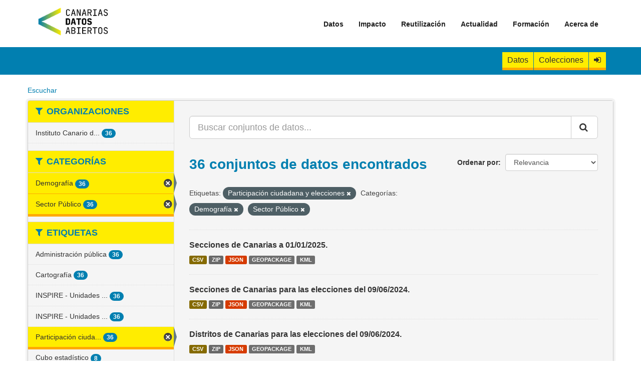

--- FILE ---
content_type: text/html; charset=utf-8
request_url: https://datos.canarias.es/catalogos/general/dataset/?tags=Participaci%C3%B3n+ciudadana+y+elecciones&groups=demografia&groups=sector-publico
body_size: 65362
content:
<!DOCTYPE html>
<!--[if IE 9]> <html lang="es" class="ie9"> <![endif]-->
<!--[if gt IE 8]><!--> <html lang="es"> <!--<![endif]-->
  <head>
    <meta charset="utf-8" />
      <meta name="generator" content="ckan 2.9.11" />
      <meta name="viewport" content="width=device-width, initial-scale=1.0">
    <title>Conjuntos de datos - Portal de datos abiertos del Gobierno de Canarias</title>

    
    
    <link rel="shortcut icon" href="/catalogos/general/favicon.png" />
    
    
        <link rel="alternate" type="text/n3" href="https://datos.canarias.es/catalogos/general/catalog/gobcan.n3"/>
        <link rel="alternate" type="text/turtle" href="https://datos.canarias.es/catalogos/general/catalog/gobcan.ttl"/>
        <link rel="alternate" type="application/rdf+xml" href="https://datos.canarias.es/catalogos/general/catalog/gobcan.xml"/>
        <link rel="alternate" type="application/ld+json" href="https://datos.canarias.es/catalogos/general/catalog/gobcan.jsonld"/>
    

    
   
    
      
      
      
    
    
    

   

    


    
      
      
    

    
    <link href="/catalogos/general/webassets/base/2471d0b8_main.css" rel="stylesheet"/>
<link href="/catalogos/general/webassets/ckanext-geoview/f197a782_geo-resource-styles.css" rel="stylesheet"/>
<link href="/catalogos/general/webassets/ckanext-gobcantheme/60a448e9_gobcantheme_css.css" rel="stylesheet"/>
<link href="/catalogos/general/webassets/ckanext-harvest/c95a0af2_harvest_css.css" rel="stylesheet"/>
    
  </head>

  
  <body data-site-root="https://datos.canarias.es/catalogos/general/" data-locale-root="https://datos.canarias.es/catalogos/general/" >

    
    <div class="sr-only sr-only-focusable"><a href="#content">Ir al contenido</a></div>
  

  
    

  

<header class="navbar navbar-static-top masthead">
  
    
  
  <div class="container">
    <button data-target=".navbar-collapse" data-toggle="collapse" class="navbar-toggle" type="button">
      <span class="fa fa-bars"></span>
    </button>
    
    <hgroup class="header-image pull-left">

      
      
        
          <a class="logo" href="/portal"><img src="/catalogos/general/nuevo-logo-canarias-datos-abiertos.png" alt="Portal de datos abiertos del Gobierno de Canarias" title="Portal de datos abiertos del Gobierno de Canarias" /></a>
        
      

    </hgroup>

    <div class="navbar-collapse collapse">
      
        <nav class="section navigation">
          <ul class="nav nav-pills">
            <ul  class="nav navbar-nav">
              <li class = "">
                <a title="Datos" href="/portal/datos/">Datos</a>
              </li>
              <li  class="nav">
                <a title="Reutilización" href="/portal/impacto/">Impacto</a>
                <ul class=" dropdown-menu">
                  <li  class = ""><a title="API" href="/portal/impacto/aplicaciones/">Aplicaciones</a></li>
                </ul>
                <span class=""></span>
              </li>
              <li  class="nav">
                <a title="Reutilización" href="/portal/reutilizacion/">Reutilización</a>
                <ul class=" dropdown-menu">
                  <li  class = ""><a title="Fuente abierta y metadatos" href="/portal/reutilizacion/fuente-abierta-y-metadatos/">Fuente abierta y metadatos</a></li>
                  <li  class = ""><a title="API" href="/portal/reutilizacion/catalogos/">Catálogos</a></li>
                  <li  class = ""><a title="API" href="/portal/reutilizacion/api/">API</a></li>
                  <li  class = ""><a title="Formatos" href="/portal/reutilizacion/formatos/">Formatos</a></li>
                  <li  class = ""><a title="Retos" href="/portal/reutilizacion/retos/">Retos</a></li>
                </ul>
                <span class=""></span>
              </li>
              <li  class="nav">
                <a title="Reutilización" href="/portal/actualidad/">Actualidad</a>
                <ul class=" dropdown-menu">
                  <li  class = ""><a title="API" href="/portal/actualidad/noticias/">Noticias</a></li>
                </ul>
                <span class=""></span>
              </li>
              <li  class="nav"><a title="Formación" href="/portal/formacion/">Formación</a>
                <ul class=" dropdown-menu">
                  <li  class = ""><a title="¿Qué son los datos abiertos?" href="/portal/formacion/que-son-los-datos-abiertos/">¿Qué son los datos abiertos?</a></li>
                  <li  class = ""><a title="¿Para qué sirven los datos abiertos?" href="/portal/formacion/para-que-sirven-los-datos-abiertos/">¿Para qué sirven los datos abiertos?</a></li>
                  <li  class = ""><a title="Directrices y Normativas" href="/portal/formacion/directrices-y-normativas/">Directrices y Normativas</a></li>
                  <li  class = ""><a title="Iniciativas Similares" href="/portal/formacion/iniciativas-similares/">Iniciativas Similares</a></li>
                  <li  class = ""><a title="Preguntas Frecuentes" href="/portal/formacion/preguntas-frecuentes/">Preguntas Frecuentes</a></li>
                </ul>
                <span class=""></span>
              </li>
                <li  class = "nav"><a title="Acerca de" href="/portal/acerca-de/">Acerca de</a>
              </li>
            </ul>
          </ul>
        </nav>
      
    </div>
  </div>
  <header class="account-masthead">
    <div class="logged-menu">
      <div class="container">
        
          
            <nav class="account not-authed">
              <ul class="unstyled">
                <li>
                  <a class="btn-datasets" href="/catalogos/general/dataset/" title="Conjuntos de datos">
                    Datos
                  </a>
                </li>
                <li>
                    <a class="btn-datasets" href="/catalogos/general/showcase" title="Colecciones">
                    Colecciones
                    </a>
                </li>
                <li>
                  <a href="/catalogos/general/user/login" title="Iniciar Sesión">
                    <i class="fa fa-sign-in" aria-hidden="true"></i>
                  </a>
                </li>
              </ul>
            </nav>
          
        
      </div>
    </div>
  </header>
</header>


  
    <div class="main">
      <div id="content" class="container">
        
        <div id="readspeaker-buttons">
            

    <div id="readspeaker_button1" class="rs_skip rsbtn rs_preserve">
        <a rel="nofollow" 
            class="rsbtn_play" 
            accesskey="L" 
            title="Escucha esta p&aacute;gina utilizando ReadSpeaker webReader" 
            href="https://app-eu.readspeaker.com/cgi-bin/rsent?customerid=7294&amp;lang=es_es&amp;readid=content&amp;url=https://datos.canarias.es/catalogos/general/dataset/">
            <span class="rsbtn_left rsimg rspart"><span class="rsbtn_text"><span>Escuchar</span></span></span>
            <span class="rsbtn_right rsimg rsplay rspart"></span>
        </a>
    </div>

        </div>
        
          
            <div class="flash-messages">
              
                
              
            </div>
          

          


          <div class="row wrapper">
            
            
            

            
              <aside class="secondary col-sm-3">
                
                
<div class="filters">
  <div>
    
         

    
    
	
	    
	    
		<section class="module module-narrow module-shallow">
		    
			<h2 class="module-heading">
			    <i class="fa fa-filter"></i>
			    
			    Organizaciones
			</h2>
		    
		    
			
			    
				<nav aria-label="Organizaciones">
				    <ul class="list-unstyled nav nav-simple nav-facet">
					
					    
					    
					    
					    
					    <li class="nav-item">
						<a href="/catalogos/general/dataset/?tags=Participaci%C3%B3n+ciudadana+y+elecciones&amp;groups=demografia&amp;groups=sector-publico&amp;organization=istac" title="Instituto Canario de Estadística">
						    <span class="item-label">Instituto Canario d...</span>
						    <span class="hidden separator"> - </span>
						    <span class="item-count badge">36</span>
						</a>
					    </li>
					
				    </ul>
				</nav>

				<p class="module-footer">
				    
					
				    
				</p>
			    
			
		    
		</section>
	    
	
    

    
         

    
    
	
	    
	    
		<section class="module module-narrow module-shallow">
		    
			<h2 class="module-heading">
			    <i class="fa fa-filter"></i>
			    
			    Categorías
			</h2>
		    
		    
			
			    
				<nav aria-label="Categorías">
				    <ul class="list-unstyled nav nav-simple nav-facet">
					
					    
					    
					    
					    
					    <li class="nav-item active">
						<a href="/catalogos/general/dataset/?tags=Participaci%C3%B3n+ciudadana+y+elecciones&amp;groups=sector-publico" title="">
						    <span class="item-label">Demografía</span>
						    <span class="hidden separator"> - </span>
						    <span class="item-count badge">36</span>
						</a>
					    </li>
					
					    
					    
					    
					    
					    <li class="nav-item active">
						<a href="/catalogos/general/dataset/?tags=Participaci%C3%B3n+ciudadana+y+elecciones&amp;groups=demografia" title="">
						    <span class="item-label">Sector Público</span>
						    <span class="hidden separator"> - </span>
						    <span class="item-count badge">36</span>
						</a>
					    </li>
					
				    </ul>
				</nav>

				<p class="module-footer">
				    
					
				    
				</p>
			    
			
		    
		</section>
	    
	
    

    
         

    
    
	
	    
	    
		<section class="module module-narrow module-shallow">
		    
			<h2 class="module-heading">
			    <i class="fa fa-filter"></i>
			    
			    Etiquetas
			</h2>
		    
		    
			
			    
				<nav aria-label="Etiquetas">
				    <ul class="list-unstyled nav nav-simple nav-facet">
					
					    
					    
					    
					    
					    <li class="nav-item">
						<a href="/catalogos/general/dataset/?tags=Participaci%C3%B3n+ciudadana+y+elecciones&amp;groups=demografia&amp;groups=sector-publico&amp;tags=Administraci%C3%B3n+p%C3%BAblica" title="">
						    <span class="item-label">Administración pública</span>
						    <span class="hidden separator"> - </span>
						    <span class="item-count badge">36</span>
						</a>
					    </li>
					
					    
					    
					    
					    
					    <li class="nav-item">
						<a href="/catalogos/general/dataset/?tags=Participaci%C3%B3n+ciudadana+y+elecciones&amp;groups=demografia&amp;groups=sector-publico&amp;tags=Cartograf%C3%ADa" title="">
						    <span class="item-label">Cartografía</span>
						    <span class="hidden separator"> - </span>
						    <span class="item-count badge">36</span>
						</a>
					    </li>
					
					    
					    
					    
					    
					    <li class="nav-item">
						<a href="/catalogos/general/dataset/?tags=Participaci%C3%B3n+ciudadana+y+elecciones&amp;groups=demografia&amp;groups=sector-publico&amp;tags=INSPIRE+-+Unidades+administrativas" title="INSPIRE - Unidades administrativas">
						    <span class="item-label">INSPIRE - Unidades ...</span>
						    <span class="hidden separator"> - </span>
						    <span class="item-count badge">36</span>
						</a>
					    </li>
					
					    
					    
					    
					    
					    <li class="nav-item">
						<a href="/catalogos/general/dataset/?tags=Participaci%C3%B3n+ciudadana+y+elecciones&amp;groups=demografia&amp;groups=sector-publico&amp;tags=INSPIRE+-+Unidades+estad%C3%ADsticas" title="INSPIRE - Unidades estadísticas">
						    <span class="item-label">INSPIRE - Unidades ...</span>
						    <span class="hidden separator"> - </span>
						    <span class="item-count badge">36</span>
						</a>
					    </li>
					
					    
					    
					    
					    
					    <li class="nav-item active">
						<a href="/catalogos/general/dataset/?groups=demografia&amp;groups=sector-publico" title="Participación ciudadana y elecciones">
						    <span class="item-label">Participación ciuda...</span>
						    <span class="hidden separator"> - </span>
						    <span class="item-count badge">36</span>
						</a>
					    </li>
					
					    
					    
					    
					    
					    <li class="nav-item">
						<a href="/catalogos/general/dataset/?tags=Participaci%C3%B3n+ciudadana+y+elecciones&amp;groups=demografia&amp;groups=sector-publico&amp;tags=Cubo+estad%C3%ADstico" title="">
						    <span class="item-label">Cubo estadístico</span>
						    <span class="hidden separator"> - </span>
						    <span class="item-count badge">8</span>
						</a>
					    </li>
					
				    </ul>
				</nav>

				<p class="module-footer">
				    
					
				    
				</p>
			    
			
		    
		</section>
	    
	
    

    
         

    
    
	
	    
	    
		<section class="module module-narrow module-shallow">
		    
			<h2 class="module-heading">
			    <i class="fa fa-filter"></i>
			    
			    Formatos
			</h2>
		    
		    
			
			    
				<nav aria-label="Formatos">
				    <ul class="list-unstyled nav nav-simple nav-facet">
					
					    
					    
					    
					    
					    <li class="nav-item">
						<a href="/catalogos/general/dataset/?tags=Participaci%C3%B3n+ciudadana+y+elecciones&amp;groups=demografia&amp;groups=sector-publico&amp;res_format=CSV" title="">
						    <span class="item-label">CSV</span>
						    <span class="hidden separator"> - </span>
						    <span class="item-count badge">36</span>
						</a>
					    </li>
					
					    
					    
					    
					    
					    <li class="nav-item">
						<a href="/catalogos/general/dataset/?tags=Participaci%C3%B3n+ciudadana+y+elecciones&amp;groups=demografia&amp;groups=sector-publico&amp;res_format=GEOPACKAGE" title="">
						    <span class="item-label">GEOPACKAGE</span>
						    <span class="hidden separator"> - </span>
						    <span class="item-count badge">36</span>
						</a>
					    </li>
					
					    
					    
					    
					    
					    <li class="nav-item">
						<a href="/catalogos/general/dataset/?tags=Participaci%C3%B3n+ciudadana+y+elecciones&amp;groups=demografia&amp;groups=sector-publico&amp;res_format=JSON" title="">
						    <span class="item-label">JSON</span>
						    <span class="hidden separator"> - </span>
						    <span class="item-count badge">36</span>
						</a>
					    </li>
					
					    
					    
					    
					    
					    <li class="nav-item">
						<a href="/catalogos/general/dataset/?tags=Participaci%C3%B3n+ciudadana+y+elecciones&amp;groups=demografia&amp;groups=sector-publico&amp;res_format=KML" title="">
						    <span class="item-label">KML</span>
						    <span class="hidden separator"> - </span>
						    <span class="item-count badge">36</span>
						</a>
					    </li>
					
					    
					    
					    
					    
					    <li class="nav-item">
						<a href="/catalogos/general/dataset/?tags=Participaci%C3%B3n+ciudadana+y+elecciones&amp;groups=demografia&amp;groups=sector-publico&amp;res_format=ZIP" title="">
						    <span class="item-label">ZIP</span>
						    <span class="hidden separator"> - </span>
						    <span class="item-count badge">36</span>
						</a>
					    </li>
					
					    
					    
					    
					    
					    <li class="nav-item">
						<a href="/catalogos/general/dataset/?tags=Participaci%C3%B3n+ciudadana+y+elecciones&amp;groups=demografia&amp;groups=sector-publico&amp;res_format=WFS" title="">
						    <span class="item-label">WFS</span>
						    <span class="hidden separator"> - </span>
						    <span class="item-count badge">32</span>
						</a>
					    </li>
					
					    
					    
					    
					    
					    <li class="nav-item">
						<a href="/catalogos/general/dataset/?tags=Participaci%C3%B3n+ciudadana+y+elecciones&amp;groups=demografia&amp;groups=sector-publico&amp;res_format=WMS" title="">
						    <span class="item-label">WMS</span>
						    <span class="hidden separator"> - </span>
						    <span class="item-count badge">4</span>
						</a>
					    </li>
					
				    </ul>
				</nav>

				<p class="module-footer">
				    
					
				    
				</p>
			    
			
		    
		</section>
	    
	
    

    
         

    
    
	
	    
	    
		<section class="module module-narrow module-shallow">
		    
			<h2 class="module-heading">
			    <i class="fa fa-filter"></i>
			    
			    Licencias
			</h2>
		    
		    
			
			    
				<nav aria-label="Licencias">
				    <ul class="list-unstyled nav nav-simple nav-facet">
					
					    
					    
					    
					    
					    <li class="nav-item">
						<a href="/catalogos/general/dataset/?tags=Participaci%C3%B3n+ciudadana+y+elecciones&amp;groups=demografia&amp;groups=sector-publico&amp;license_id=istac-aviso-legal" title="">
						    <span class="item-label">Aviso Legal del ISTAC</span>
						    <span class="hidden separator"> - </span>
						    <span class="item-count badge">36</span>
						</a>
					    </li>
					
				    </ul>
				</nav>

				<p class="module-footer">
				    
					
				    
				</p>
			    
			
		    
		</section>
	    
	
    

    
  </div>
  <a class="close no-text hide-filters"><i class="fa fa-times-circle"></i><span class="text">close</span></a>
</div>

              </aside>
            

            
              <div class="primary col-sm-9 col-xs-12" role="main">
                
                
  <section class="module">
    <div class="module-content">
      
        
      
      
        
        
        







<form id="dataset-search-form" class="search-form" method="get" data-module="select-switch">

  
    <div class="input-group search-input-group">
      <input aria-label="Buscar conjuntos de datos..." id="field-giant-search" type="text" class="form-control input-lg" name="q" value="" autocomplete="off" placeholder="Buscar conjuntos de datos...">
      
      <span class="input-group-btn">
        <button class="btn btn-default btn-lg" type="submit" value="search" aria-label="Enviar">
          <i class="fa fa-search"></i>
        </button>
      </span>
      
    </div>
  

  
    <span>
  
  

  
  
  
  <input type="hidden" name="tags" value="Participación ciudadana y elecciones" />
  
  
  
  
  
  <input type="hidden" name="groups" value="demografia" />
  
  
  
  
  
  <input type="hidden" name="groups" value="sector-publico" />
  
  
  
  </span>
  

  
    
      <div class="form-select form-group control-order-by">
        <label for="field-order-by">Ordenar por</label>
        <select id="field-order-by" name="sort" class="form-control">
          
            
              <option value="score desc, metadata_modified desc" selected="selected">Relevancia</option>
            
          
            
              <option value="title_string asc">Nombre Ascendente</option>
            
          
            
              <option value="title_string desc">Nombre Descendente</option>
            
          
            
              <option value="metadata_modified desc">Última modificación</option>
            
          
            
              <option value="views_recent desc">Popular</option>
            
          
        </select>
        
        <button class="btn btn-default js-hide" type="submit">Ir</button>
        
      </div>
    
  

  
    
      <h1>

  
  
  
  

36 conjuntos de datos encontrados</h1>
    
  

  
    
      <p class="filter-list">
        
          
          <span class="facet">Etiquetas:</span>
          
            <span class="filtered pill">Participación ciudadana y elecciones
              <a href="/catalogos/general/dataset/?groups=demografia&amp;groups=sector-publico" class="remove" title="Quitar"><i class="fa fa-times"></i></a>
            </span>
          
        
          
          <span class="facet">Categorías:</span>
          
            <span class="filtered pill">Demografía
              <a href="/catalogos/general/dataset/?tags=Participaci%C3%B3n+ciudadana+y+elecciones&amp;groups=sector-publico" class="remove" title="Quitar"><i class="fa fa-times"></i></a>
            </span>
          
            <span class="filtered pill">Sector Público
              <a href="/catalogos/general/dataset/?tags=Participaci%C3%B3n+ciudadana+y+elecciones&amp;groups=demografia" class="remove" title="Quitar"><i class="fa fa-times"></i></a>
            </span>
          
        
      </p>
      <a class="show-filters btn btn-default">Filtrar Resultados</a>
    
  

</form>




      
      
        

  
    <ul class="dataset-list list-unstyled">
    	
	      
	        






  <li class="dataset-item">
    
      <div class="dataset-content">
        
          <h3 class="dataset-heading">
            
              
            
            
              <a href="/catalogos/general/dataset/secciones-de-canarias-a-01-01-2025">Secciones de Canarias a 01/01/2025.</a>
            
            
              
              
            
          </h3>
        
        
          
        
      </div>
      
        
          
            <ul class="dataset-resources unstyled">
              
                
                <li>
                  <a href="/catalogos/general/dataset/secciones-de-canarias-a-01-01-2025" class="label" data-format="csv">CSV</a>
                </li>
                
                <li>
                  <a href="/catalogos/general/dataset/secciones-de-canarias-a-01-01-2025" class="label" data-format="zip">ZIP</a>
                </li>
                
                <li>
                  <a href="/catalogos/general/dataset/secciones-de-canarias-a-01-01-2025" class="label" data-format="json">JSON</a>
                </li>
                
                <li>
                  <a href="/catalogos/general/dataset/secciones-de-canarias-a-01-01-2025" class="label" data-format="geopackage">GEOPACKAGE</a>
                </li>
                
                <li>
                  <a href="/catalogos/general/dataset/secciones-de-canarias-a-01-01-2025" class="label" data-format="kml">KML</a>
                </li>
                
              
            </ul>
          
        
      
    
  </li>


	      
	        






  <li class="dataset-item">
    
      <div class="dataset-content">
        
          <h3 class="dataset-heading">
            
              
            
            
              <a href="/catalogos/general/dataset/secciones-de-canarias-para-las-elecciones-del-09-06-2024">Secciones de Canarias para las elecciones del 09/06/2024.</a>
            
            
              
              
            
          </h3>
        
        
          
        
      </div>
      
        
          
            <ul class="dataset-resources unstyled">
              
                
                <li>
                  <a href="/catalogos/general/dataset/secciones-de-canarias-para-las-elecciones-del-09-06-2024" class="label" data-format="csv">CSV</a>
                </li>
                
                <li>
                  <a href="/catalogos/general/dataset/secciones-de-canarias-para-las-elecciones-del-09-06-2024" class="label" data-format="zip">ZIP</a>
                </li>
                
                <li>
                  <a href="/catalogos/general/dataset/secciones-de-canarias-para-las-elecciones-del-09-06-2024" class="label" data-format="json">JSON</a>
                </li>
                
                <li>
                  <a href="/catalogos/general/dataset/secciones-de-canarias-para-las-elecciones-del-09-06-2024" class="label" data-format="geopackage">GEOPACKAGE</a>
                </li>
                
                <li>
                  <a href="/catalogos/general/dataset/secciones-de-canarias-para-las-elecciones-del-09-06-2024" class="label" data-format="kml">KML</a>
                </li>
                
              
            </ul>
          
        
      
    
  </li>


	      
	        






  <li class="dataset-item">
    
      <div class="dataset-content">
        
          <h3 class="dataset-heading">
            
              
            
            
              <a href="/catalogos/general/dataset/distritos-de-canarias-para-las-elecciones-del-09-06-2024">Distritos de Canarias para las elecciones del 09/06/2024.</a>
            
            
              
              
            
          </h3>
        
        
          
        
      </div>
      
        
          
            <ul class="dataset-resources unstyled">
              
                
                <li>
                  <a href="/catalogos/general/dataset/distritos-de-canarias-para-las-elecciones-del-09-06-2024" class="label" data-format="csv">CSV</a>
                </li>
                
                <li>
                  <a href="/catalogos/general/dataset/distritos-de-canarias-para-las-elecciones-del-09-06-2024" class="label" data-format="zip">ZIP</a>
                </li>
                
                <li>
                  <a href="/catalogos/general/dataset/distritos-de-canarias-para-las-elecciones-del-09-06-2024" class="label" data-format="json">JSON</a>
                </li>
                
                <li>
                  <a href="/catalogos/general/dataset/distritos-de-canarias-para-las-elecciones-del-09-06-2024" class="label" data-format="geopackage">GEOPACKAGE</a>
                </li>
                
                <li>
                  <a href="/catalogos/general/dataset/distritos-de-canarias-para-las-elecciones-del-09-06-2024" class="label" data-format="kml">KML</a>
                </li>
                
              
            </ul>
          
        
      
    
  </li>


	      
	        






  <li class="dataset-item">
    
      <div class="dataset-content">
        
          <h3 class="dataset-heading">
            
              
            
            
              <a href="/catalogos/general/dataset/secciones-de-canarias-a-01-01-2024">Secciones de Canarias a 01/01/2024.</a>
            
            
              
              
            
          </h3>
        
        
          
        
      </div>
      
        
          
            <ul class="dataset-resources unstyled">
              
                
                <li>
                  <a href="/catalogos/general/dataset/secciones-de-canarias-a-01-01-2024" class="label" data-format="csv">CSV</a>
                </li>
                
                <li>
                  <a href="/catalogos/general/dataset/secciones-de-canarias-a-01-01-2024" class="label" data-format="zip">ZIP</a>
                </li>
                
                <li>
                  <a href="/catalogos/general/dataset/secciones-de-canarias-a-01-01-2024" class="label" data-format="json">JSON</a>
                </li>
                
                <li>
                  <a href="/catalogos/general/dataset/secciones-de-canarias-a-01-01-2024" class="label" data-format="geopackage">GEOPACKAGE</a>
                </li>
                
                <li>
                  <a href="/catalogos/general/dataset/secciones-de-canarias-a-01-01-2024" class="label" data-format="kml">KML</a>
                </li>
                
              
            </ul>
          
        
      
    
  </li>


	      
	        






  <li class="dataset-item">
    
      <div class="dataset-content">
        
          <h3 class="dataset-heading">
            
              
            
            
              <a href="/catalogos/general/dataset/distritos-y-secciones-de-canarias-para-las-elecciones-del-14-03-20041">Secciones de Canarias para las elecciones del 14/03/2004.</a>
            
            
              
              
            
          </h3>
        
        
          
        
      </div>
      
        
          
            <ul class="dataset-resources unstyled">
              
                
                <li>
                  <a href="/catalogos/general/dataset/distritos-y-secciones-de-canarias-para-las-elecciones-del-14-03-20041" class="label" data-format="csv">CSV</a>
                </li>
                
                <li>
                  <a href="/catalogos/general/dataset/distritos-y-secciones-de-canarias-para-las-elecciones-del-14-03-20041" class="label" data-format="zip">ZIP</a>
                </li>
                
                <li>
                  <a href="/catalogos/general/dataset/distritos-y-secciones-de-canarias-para-las-elecciones-del-14-03-20041" class="label" data-format="json">JSON</a>
                </li>
                
                <li>
                  <a href="/catalogos/general/dataset/distritos-y-secciones-de-canarias-para-las-elecciones-del-14-03-20041" class="label" data-format="geopackage">GEOPACKAGE</a>
                </li>
                
                <li>
                  <a href="/catalogos/general/dataset/distritos-y-secciones-de-canarias-para-las-elecciones-del-14-03-20041" class="label" data-format="kml">KML</a>
                </li>
                
                <li>
                  <a href="/catalogos/general/dataset/distritos-y-secciones-de-canarias-para-las-elecciones-del-14-03-20041" class="label" data-format="wfs">WFS</a>
                </li>
                
              
            </ul>
          
        
      
    
  </li>


	      
	        






  <li class="dataset-item">
    
      <div class="dataset-content">
        
          <h3 class="dataset-heading">
            
              
            
            
              <a href="/catalogos/general/dataset/distritos-y-secciones-de-canarias-para-las-elecciones-del-26-06-20161">Secciones de Canarias para las elecciones del 26/06/2016.</a>
            
            
              
              
            
          </h3>
        
        
          
        
      </div>
      
        
          
            <ul class="dataset-resources unstyled">
              
                
                <li>
                  <a href="/catalogos/general/dataset/distritos-y-secciones-de-canarias-para-las-elecciones-del-26-06-20161" class="label" data-format="csv">CSV</a>
                </li>
                
                <li>
                  <a href="/catalogos/general/dataset/distritos-y-secciones-de-canarias-para-las-elecciones-del-26-06-20161" class="label" data-format="zip">ZIP</a>
                </li>
                
                <li>
                  <a href="/catalogos/general/dataset/distritos-y-secciones-de-canarias-para-las-elecciones-del-26-06-20161" class="label" data-format="json">JSON</a>
                </li>
                
                <li>
                  <a href="/catalogos/general/dataset/distritos-y-secciones-de-canarias-para-las-elecciones-del-26-06-20161" class="label" data-format="geopackage">GEOPACKAGE</a>
                </li>
                
                <li>
                  <a href="/catalogos/general/dataset/distritos-y-secciones-de-canarias-para-las-elecciones-del-26-06-20161" class="label" data-format="kml">KML</a>
                </li>
                
                <li>
                  <a href="/catalogos/general/dataset/distritos-y-secciones-de-canarias-para-las-elecciones-del-26-06-20161" class="label" data-format="wfs">WFS</a>
                </li>
                
              
            </ul>
          
        
      
    
  </li>


	      
	        






  <li class="dataset-item">
    
      <div class="dataset-content">
        
          <h3 class="dataset-heading">
            
              
            
            
              <a href="/catalogos/general/dataset/distritos-y-secciones-de-canarias-para-las-elecciones-del-20-12-20151">Secciones de Canarias para las elecciones del 20/12/2015.</a>
            
            
              
              
            
          </h3>
        
        
          
        
      </div>
      
        
          
            <ul class="dataset-resources unstyled">
              
                
                <li>
                  <a href="/catalogos/general/dataset/distritos-y-secciones-de-canarias-para-las-elecciones-del-20-12-20151" class="label" data-format="csv">CSV</a>
                </li>
                
                <li>
                  <a href="/catalogos/general/dataset/distritos-y-secciones-de-canarias-para-las-elecciones-del-20-12-20151" class="label" data-format="zip">ZIP</a>
                </li>
                
                <li>
                  <a href="/catalogos/general/dataset/distritos-y-secciones-de-canarias-para-las-elecciones-del-20-12-20151" class="label" data-format="json">JSON</a>
                </li>
                
                <li>
                  <a href="/catalogos/general/dataset/distritos-y-secciones-de-canarias-para-las-elecciones-del-20-12-20151" class="label" data-format="geopackage">GEOPACKAGE</a>
                </li>
                
                <li>
                  <a href="/catalogos/general/dataset/distritos-y-secciones-de-canarias-para-las-elecciones-del-20-12-20151" class="label" data-format="kml">KML</a>
                </li>
                
                <li>
                  <a href="/catalogos/general/dataset/distritos-y-secciones-de-canarias-para-las-elecciones-del-20-12-20151" class="label" data-format="wfs">WFS</a>
                </li>
                
              
            </ul>
          
        
      
    
  </li>


	      
	        






  <li class="dataset-item">
    
      <div class="dataset-content">
        
          <h3 class="dataset-heading">
            
              
            
            
              <a href="/catalogos/general/dataset/distritos-y-secciones-de-canarias-para-las-elecciones-del-24-05-20151">Secciones de Canarias para las elecciones del 24/05/2015.</a>
            
            
              
              
            
          </h3>
        
        
          
        
      </div>
      
        
          
            <ul class="dataset-resources unstyled">
              
                
                <li>
                  <a href="/catalogos/general/dataset/distritos-y-secciones-de-canarias-para-las-elecciones-del-24-05-20151" class="label" data-format="csv">CSV</a>
                </li>
                
                <li>
                  <a href="/catalogos/general/dataset/distritos-y-secciones-de-canarias-para-las-elecciones-del-24-05-20151" class="label" data-format="zip">ZIP</a>
                </li>
                
                <li>
                  <a href="/catalogos/general/dataset/distritos-y-secciones-de-canarias-para-las-elecciones-del-24-05-20151" class="label" data-format="json">JSON</a>
                </li>
                
                <li>
                  <a href="/catalogos/general/dataset/distritos-y-secciones-de-canarias-para-las-elecciones-del-24-05-20151" class="label" data-format="geopackage">GEOPACKAGE</a>
                </li>
                
                <li>
                  <a href="/catalogos/general/dataset/distritos-y-secciones-de-canarias-para-las-elecciones-del-24-05-20151" class="label" data-format="kml">KML</a>
                </li>
                
                <li>
                  <a href="/catalogos/general/dataset/distritos-y-secciones-de-canarias-para-las-elecciones-del-24-05-20151" class="label" data-format="wfs">WFS</a>
                </li>
                
              
            </ul>
          
        
      
    
  </li>


	      
	        






  <li class="dataset-item">
    
      <div class="dataset-content">
        
          <h3 class="dataset-heading">
            
              
            
            
              <a href="/catalogos/general/dataset/distritos-y-secciones-de-canarias-para-las-elecciones-del-25-05-20141">Secciones de Canarias para las elecciones del 25/05/2014.</a>
            
            
              
              
            
          </h3>
        
        
          
        
      </div>
      
        
          
            <ul class="dataset-resources unstyled">
              
                
                <li>
                  <a href="/catalogos/general/dataset/distritos-y-secciones-de-canarias-para-las-elecciones-del-25-05-20141" class="label" data-format="csv">CSV</a>
                </li>
                
                <li>
                  <a href="/catalogos/general/dataset/distritos-y-secciones-de-canarias-para-las-elecciones-del-25-05-20141" class="label" data-format="zip">ZIP</a>
                </li>
                
                <li>
                  <a href="/catalogos/general/dataset/distritos-y-secciones-de-canarias-para-las-elecciones-del-25-05-20141" class="label" data-format="json">JSON</a>
                </li>
                
                <li>
                  <a href="/catalogos/general/dataset/distritos-y-secciones-de-canarias-para-las-elecciones-del-25-05-20141" class="label" data-format="geopackage">GEOPACKAGE</a>
                </li>
                
                <li>
                  <a href="/catalogos/general/dataset/distritos-y-secciones-de-canarias-para-las-elecciones-del-25-05-20141" class="label" data-format="kml">KML</a>
                </li>
                
                <li>
                  <a href="/catalogos/general/dataset/distritos-y-secciones-de-canarias-para-las-elecciones-del-25-05-20141" class="label" data-format="wfs">WFS</a>
                </li>
                
              
            </ul>
          
        
      
    
  </li>


	      
	        






  <li class="dataset-item">
    
      <div class="dataset-content">
        
          <h3 class="dataset-heading">
            
              
            
            
              <a href="/catalogos/general/dataset/distritos-y-secciones-de-canarias-para-las-elecciones-del-20-11-20111">Secciones de Canarias para las elecciones del 20/11/2011.</a>
            
            
              
              
            
          </h3>
        
        
          
        
      </div>
      
        
          
            <ul class="dataset-resources unstyled">
              
                
                <li>
                  <a href="/catalogos/general/dataset/distritos-y-secciones-de-canarias-para-las-elecciones-del-20-11-20111" class="label" data-format="csv">CSV</a>
                </li>
                
                <li>
                  <a href="/catalogos/general/dataset/distritos-y-secciones-de-canarias-para-las-elecciones-del-20-11-20111" class="label" data-format="zip">ZIP</a>
                </li>
                
                <li>
                  <a href="/catalogos/general/dataset/distritos-y-secciones-de-canarias-para-las-elecciones-del-20-11-20111" class="label" data-format="json">JSON</a>
                </li>
                
                <li>
                  <a href="/catalogos/general/dataset/distritos-y-secciones-de-canarias-para-las-elecciones-del-20-11-20111" class="label" data-format="geopackage">GEOPACKAGE</a>
                </li>
                
                <li>
                  <a href="/catalogos/general/dataset/distritos-y-secciones-de-canarias-para-las-elecciones-del-20-11-20111" class="label" data-format="kml">KML</a>
                </li>
                
                <li>
                  <a href="/catalogos/general/dataset/distritos-y-secciones-de-canarias-para-las-elecciones-del-20-11-20111" class="label" data-format="wfs">WFS</a>
                </li>
                
              
            </ul>
          
        
      
    
  </li>


	      
	        






  <li class="dataset-item">
    
      <div class="dataset-content">
        
          <h3 class="dataset-heading">
            
              
            
            
              <a href="/catalogos/general/dataset/distritos-y-secciones-de-canarias-para-las-elecciones-del-22-05-20111">Secciones de Canarias para las elecciones del 22/05/2011.</a>
            
            
              
              
            
          </h3>
        
        
          
        
      </div>
      
        
          
            <ul class="dataset-resources unstyled">
              
                
                <li>
                  <a href="/catalogos/general/dataset/distritos-y-secciones-de-canarias-para-las-elecciones-del-22-05-20111" class="label" data-format="csv">CSV</a>
                </li>
                
                <li>
                  <a href="/catalogos/general/dataset/distritos-y-secciones-de-canarias-para-las-elecciones-del-22-05-20111" class="label" data-format="zip">ZIP</a>
                </li>
                
                <li>
                  <a href="/catalogos/general/dataset/distritos-y-secciones-de-canarias-para-las-elecciones-del-22-05-20111" class="label" data-format="json">JSON</a>
                </li>
                
                <li>
                  <a href="/catalogos/general/dataset/distritos-y-secciones-de-canarias-para-las-elecciones-del-22-05-20111" class="label" data-format="geopackage">GEOPACKAGE</a>
                </li>
                
                <li>
                  <a href="/catalogos/general/dataset/distritos-y-secciones-de-canarias-para-las-elecciones-del-22-05-20111" class="label" data-format="kml">KML</a>
                </li>
                
                <li>
                  <a href="/catalogos/general/dataset/distritos-y-secciones-de-canarias-para-las-elecciones-del-22-05-20111" class="label" data-format="wfs">WFS</a>
                </li>
                
              
            </ul>
          
        
      
    
  </li>


	      
	        






  <li class="dataset-item">
    
      <div class="dataset-content">
        
          <h3 class="dataset-heading">
            
              
            
            
              <a href="/catalogos/general/dataset/distritos-y-secciones-de-canarias-para-las-elecciones-del-07-06-20091">Secciones de Canarias para las elecciones del 07/06/2009.</a>
            
            
              
              
            
          </h3>
        
        
          
        
      </div>
      
        
          
            <ul class="dataset-resources unstyled">
              
                
                <li>
                  <a href="/catalogos/general/dataset/distritos-y-secciones-de-canarias-para-las-elecciones-del-07-06-20091" class="label" data-format="csv">CSV</a>
                </li>
                
                <li>
                  <a href="/catalogos/general/dataset/distritos-y-secciones-de-canarias-para-las-elecciones-del-07-06-20091" class="label" data-format="zip">ZIP</a>
                </li>
                
                <li>
                  <a href="/catalogos/general/dataset/distritos-y-secciones-de-canarias-para-las-elecciones-del-07-06-20091" class="label" data-format="json">JSON</a>
                </li>
                
                <li>
                  <a href="/catalogos/general/dataset/distritos-y-secciones-de-canarias-para-las-elecciones-del-07-06-20091" class="label" data-format="geopackage">GEOPACKAGE</a>
                </li>
                
                <li>
                  <a href="/catalogos/general/dataset/distritos-y-secciones-de-canarias-para-las-elecciones-del-07-06-20091" class="label" data-format="kml">KML</a>
                </li>
                
                <li>
                  <a href="/catalogos/general/dataset/distritos-y-secciones-de-canarias-para-las-elecciones-del-07-06-20091" class="label" data-format="wfs">WFS</a>
                </li>
                
              
            </ul>
          
        
      
    
  </li>


	      
	        






  <li class="dataset-item">
    
      <div class="dataset-content">
        
          <h3 class="dataset-heading">
            
              
            
            
              <a href="/catalogos/general/dataset/distritos-y-secciones-de-canarias-para-las-elecciones-del-09-03-20081">Secciones de Canarias para las elecciones del 09/03/2008.</a>
            
            
              
              
            
          </h3>
        
        
          
        
      </div>
      
        
          
            <ul class="dataset-resources unstyled">
              
                
                <li>
                  <a href="/catalogos/general/dataset/distritos-y-secciones-de-canarias-para-las-elecciones-del-09-03-20081" class="label" data-format="csv">CSV</a>
                </li>
                
                <li>
                  <a href="/catalogos/general/dataset/distritos-y-secciones-de-canarias-para-las-elecciones-del-09-03-20081" class="label" data-format="zip">ZIP</a>
                </li>
                
                <li>
                  <a href="/catalogos/general/dataset/distritos-y-secciones-de-canarias-para-las-elecciones-del-09-03-20081" class="label" data-format="json">JSON</a>
                </li>
                
                <li>
                  <a href="/catalogos/general/dataset/distritos-y-secciones-de-canarias-para-las-elecciones-del-09-03-20081" class="label" data-format="geopackage">GEOPACKAGE</a>
                </li>
                
                <li>
                  <a href="/catalogos/general/dataset/distritos-y-secciones-de-canarias-para-las-elecciones-del-09-03-20081" class="label" data-format="kml">KML</a>
                </li>
                
                <li>
                  <a href="/catalogos/general/dataset/distritos-y-secciones-de-canarias-para-las-elecciones-del-09-03-20081" class="label" data-format="wfs">WFS</a>
                </li>
                
              
            </ul>
          
        
      
    
  </li>


	      
	        






  <li class="dataset-item">
    
      <div class="dataset-content">
        
          <h3 class="dataset-heading">
            
              
            
            
              <a href="/catalogos/general/dataset/distritos-y-secciones-de-canarias-para-las-elecciones-del-27-05-20071">Secciones de Canarias para las elecciones del 27/05/2007.</a>
            
            
              
              
            
          </h3>
        
        
          
        
      </div>
      
        
          
            <ul class="dataset-resources unstyled">
              
                
                <li>
                  <a href="/catalogos/general/dataset/distritos-y-secciones-de-canarias-para-las-elecciones-del-27-05-20071" class="label" data-format="csv">CSV</a>
                </li>
                
                <li>
                  <a href="/catalogos/general/dataset/distritos-y-secciones-de-canarias-para-las-elecciones-del-27-05-20071" class="label" data-format="zip">ZIP</a>
                </li>
                
                <li>
                  <a href="/catalogos/general/dataset/distritos-y-secciones-de-canarias-para-las-elecciones-del-27-05-20071" class="label" data-format="json">JSON</a>
                </li>
                
                <li>
                  <a href="/catalogos/general/dataset/distritos-y-secciones-de-canarias-para-las-elecciones-del-27-05-20071" class="label" data-format="geopackage">GEOPACKAGE</a>
                </li>
                
                <li>
                  <a href="/catalogos/general/dataset/distritos-y-secciones-de-canarias-para-las-elecciones-del-27-05-20071" class="label" data-format="kml">KML</a>
                </li>
                
                <li>
                  <a href="/catalogos/general/dataset/distritos-y-secciones-de-canarias-para-las-elecciones-del-27-05-20071" class="label" data-format="wfs">WFS</a>
                </li>
                
              
            </ul>
          
        
      
    
  </li>


	      
	        






  <li class="dataset-item">
    
      <div class="dataset-content">
        
          <h3 class="dataset-heading">
            
              
            
            
              <a href="/catalogos/general/dataset/distritos-y-secciones-de-canarias-para-las-elecciones-del-13-06-20041">Secciones de Canarias para las elecciones del 13/06/2004.</a>
            
            
              
              
            
          </h3>
        
        
          
        
      </div>
      
        
          
            <ul class="dataset-resources unstyled">
              
                
                <li>
                  <a href="/catalogos/general/dataset/distritos-y-secciones-de-canarias-para-las-elecciones-del-13-06-20041" class="label" data-format="csv">CSV</a>
                </li>
                
                <li>
                  <a href="/catalogos/general/dataset/distritos-y-secciones-de-canarias-para-las-elecciones-del-13-06-20041" class="label" data-format="zip">ZIP</a>
                </li>
                
                <li>
                  <a href="/catalogos/general/dataset/distritos-y-secciones-de-canarias-para-las-elecciones-del-13-06-20041" class="label" data-format="json">JSON</a>
                </li>
                
                <li>
                  <a href="/catalogos/general/dataset/distritos-y-secciones-de-canarias-para-las-elecciones-del-13-06-20041" class="label" data-format="geopackage">GEOPACKAGE</a>
                </li>
                
                <li>
                  <a href="/catalogos/general/dataset/distritos-y-secciones-de-canarias-para-las-elecciones-del-13-06-20041" class="label" data-format="kml">KML</a>
                </li>
                
                <li>
                  <a href="/catalogos/general/dataset/distritos-y-secciones-de-canarias-para-las-elecciones-del-13-06-20041" class="label" data-format="wfs">WFS</a>
                </li>
                
              
            </ul>
          
        
      
    
  </li>


	      
	        






  <li class="dataset-item">
    
      <div class="dataset-content">
        
          <h3 class="dataset-heading">
            
              
            
            
              <a href="/catalogos/general/dataset/distritos-y-secciones-de-canarias-para-las-elecciones-del-28-04-20191">Secciones de Canarias para las elecciones del 28/04/2019.</a>
            
            
              
              
            
          </h3>
        
        
          
        
      </div>
      
        
          
            <ul class="dataset-resources unstyled">
              
                
                <li>
                  <a href="/catalogos/general/dataset/distritos-y-secciones-de-canarias-para-las-elecciones-del-28-04-20191" class="label" data-format="csv">CSV</a>
                </li>
                
                <li>
                  <a href="/catalogos/general/dataset/distritos-y-secciones-de-canarias-para-las-elecciones-del-28-04-20191" class="label" data-format="zip">ZIP</a>
                </li>
                
                <li>
                  <a href="/catalogos/general/dataset/distritos-y-secciones-de-canarias-para-las-elecciones-del-28-04-20191" class="label" data-format="json">JSON</a>
                </li>
                
                <li>
                  <a href="/catalogos/general/dataset/distritos-y-secciones-de-canarias-para-las-elecciones-del-28-04-20191" class="label" data-format="geopackage">GEOPACKAGE</a>
                </li>
                
                <li>
                  <a href="/catalogos/general/dataset/distritos-y-secciones-de-canarias-para-las-elecciones-del-28-04-20191" class="label" data-format="kml">KML</a>
                </li>
                
                <li>
                  <a href="/catalogos/general/dataset/distritos-y-secciones-de-canarias-para-las-elecciones-del-28-04-20191" class="label" data-format="wfs">WFS</a>
                </li>
                
              
            </ul>
          
        
      
    
  </li>


	      
	        






  <li class="dataset-item">
    
      <div class="dataset-content">
        
          <h3 class="dataset-heading">
            
              
            
            
              <a href="/catalogos/general/dataset/distritos-y-secciones-de-canarias-para-las-elecciones-del-26-05-20191">Secciones de Canarias para las elecciones del 26/05/2019.</a>
            
            
              
              
            
          </h3>
        
        
          
        
      </div>
      
        
          
            <ul class="dataset-resources unstyled">
              
                
                <li>
                  <a href="/catalogos/general/dataset/distritos-y-secciones-de-canarias-para-las-elecciones-del-26-05-20191" class="label" data-format="csv">CSV</a>
                </li>
                
                <li>
                  <a href="/catalogos/general/dataset/distritos-y-secciones-de-canarias-para-las-elecciones-del-26-05-20191" class="label" data-format="zip">ZIP</a>
                </li>
                
                <li>
                  <a href="/catalogos/general/dataset/distritos-y-secciones-de-canarias-para-las-elecciones-del-26-05-20191" class="label" data-format="json">JSON</a>
                </li>
                
                <li>
                  <a href="/catalogos/general/dataset/distritos-y-secciones-de-canarias-para-las-elecciones-del-26-05-20191" class="label" data-format="geopackage">GEOPACKAGE</a>
                </li>
                
                <li>
                  <a href="/catalogos/general/dataset/distritos-y-secciones-de-canarias-para-las-elecciones-del-26-05-20191" class="label" data-format="kml">KML</a>
                </li>
                
                <li>
                  <a href="/catalogos/general/dataset/distritos-y-secciones-de-canarias-para-las-elecciones-del-26-05-20191" class="label" data-format="wfs">WFS</a>
                </li>
                
              
            </ul>
          
        
      
    
  </li>


	      
	        






  <li class="dataset-item">
    
      <div class="dataset-content">
        
          <h3 class="dataset-heading">
            
              
            
            
              <a href="/catalogos/general/dataset/distritos-y-secciones-de-canarias-para-las-elecciones-del-10-11-20191">Secciones de Canarias para las elecciones del 10/11/2019.</a>
            
            
              
              
            
          </h3>
        
        
          
        
      </div>
      
        
          
            <ul class="dataset-resources unstyled">
              
                
                <li>
                  <a href="/catalogos/general/dataset/distritos-y-secciones-de-canarias-para-las-elecciones-del-10-11-20191" class="label" data-format="csv">CSV</a>
                </li>
                
                <li>
                  <a href="/catalogos/general/dataset/distritos-y-secciones-de-canarias-para-las-elecciones-del-10-11-20191" class="label" data-format="zip">ZIP</a>
                </li>
                
                <li>
                  <a href="/catalogos/general/dataset/distritos-y-secciones-de-canarias-para-las-elecciones-del-10-11-20191" class="label" data-format="json">JSON</a>
                </li>
                
                <li>
                  <a href="/catalogos/general/dataset/distritos-y-secciones-de-canarias-para-las-elecciones-del-10-11-20191" class="label" data-format="geopackage">GEOPACKAGE</a>
                </li>
                
                <li>
                  <a href="/catalogos/general/dataset/distritos-y-secciones-de-canarias-para-las-elecciones-del-10-11-20191" class="label" data-format="kml">KML</a>
                </li>
                
                <li>
                  <a href="/catalogos/general/dataset/distritos-y-secciones-de-canarias-para-las-elecciones-del-10-11-20191" class="label" data-format="wfs">WFS</a>
                </li>
                
              
            </ul>
          
        
      
    
  </li>


	      
	        






  <li class="dataset-item">
    
      <div class="dataset-content">
        
          <h3 class="dataset-heading">
            
              
            
            
              <a href="/catalogos/general/dataset/distritos-de-canarias-para-las-elecciones-del-14-03-2004">Distritos de Canarias para las elecciones del 14/03/2004.</a>
            
            
              
              
            
          </h3>
        
        
          
        
      </div>
      
        
          
            <ul class="dataset-resources unstyled">
              
                
                <li>
                  <a href="/catalogos/general/dataset/distritos-de-canarias-para-las-elecciones-del-14-03-2004" class="label" data-format="csv">CSV</a>
                </li>
                
                <li>
                  <a href="/catalogos/general/dataset/distritos-de-canarias-para-las-elecciones-del-14-03-2004" class="label" data-format="zip">ZIP</a>
                </li>
                
                <li>
                  <a href="/catalogos/general/dataset/distritos-de-canarias-para-las-elecciones-del-14-03-2004" class="label" data-format="json">JSON</a>
                </li>
                
                <li>
                  <a href="/catalogos/general/dataset/distritos-de-canarias-para-las-elecciones-del-14-03-2004" class="label" data-format="geopackage">GEOPACKAGE</a>
                </li>
                
                <li>
                  <a href="/catalogos/general/dataset/distritos-de-canarias-para-las-elecciones-del-14-03-2004" class="label" data-format="kml">KML</a>
                </li>
                
                <li>
                  <a href="/catalogos/general/dataset/distritos-de-canarias-para-las-elecciones-del-14-03-2004" class="label" data-format="wfs">WFS</a>
                </li>
                
              
            </ul>
          
        
      
    
  </li>


	      
	        






  <li class="dataset-item">
    
      <div class="dataset-content">
        
          <h3 class="dataset-heading">
            
              
            
            
              <a href="/catalogos/general/dataset/distritos-de-canarias-para-las-elecciones-del-13-06-2004">Distritos de Canarias para las elecciones del 13/06/2004.</a>
            
            
              
              
            
          </h3>
        
        
          
        
      </div>
      
        
          
            <ul class="dataset-resources unstyled">
              
                
                <li>
                  <a href="/catalogos/general/dataset/distritos-de-canarias-para-las-elecciones-del-13-06-2004" class="label" data-format="csv">CSV</a>
                </li>
                
                <li>
                  <a href="/catalogos/general/dataset/distritos-de-canarias-para-las-elecciones-del-13-06-2004" class="label" data-format="zip">ZIP</a>
                </li>
                
                <li>
                  <a href="/catalogos/general/dataset/distritos-de-canarias-para-las-elecciones-del-13-06-2004" class="label" data-format="json">JSON</a>
                </li>
                
                <li>
                  <a href="/catalogos/general/dataset/distritos-de-canarias-para-las-elecciones-del-13-06-2004" class="label" data-format="geopackage">GEOPACKAGE</a>
                </li>
                
                <li>
                  <a href="/catalogos/general/dataset/distritos-de-canarias-para-las-elecciones-del-13-06-2004" class="label" data-format="kml">KML</a>
                </li>
                
                <li>
                  <a href="/catalogos/general/dataset/distritos-de-canarias-para-las-elecciones-del-13-06-2004" class="label" data-format="wfs">WFS</a>
                </li>
                
              
            </ul>
          
        
      
    
  </li>


	      
	    
    </ul>
  

      
    </div>

    
      <div class="pagination-wrapper">
  <ul class="pagination"> <li class="active">
  <a href="/catalogos/general/dataset/?tags=Participaci%C3%B3n+ciudadana+y+elecciones&amp;groups=demografia&amp;groups=sector-publico&amp;page=1">1</a>
</li> <li>
  <a href="/catalogos/general/dataset/?tags=Participaci%C3%B3n+ciudadana+y+elecciones&amp;groups=demografia&amp;groups=sector-publico&amp;page=2">2</a>
</li> <li>
  <a href="/catalogos/general/dataset/?tags=Participaci%C3%B3n+ciudadana+y+elecciones&amp;groups=demografia&amp;groups=sector-publico&amp;page=2">»</a>
</li></ul>
</div>
    
  </section>


              </div>
            
          </div>
        
    
      </div>
    </div>
  
    <footer class="site-footer">
	<div class="container">
		
		<div class="upper-footer">
			<div class="row">
				

					<div class="col-md-4 footer-links footer-column">

						<p class="footer-title">Contacto</p>
						<ul class="unstyled">
							<li>
								<a title="Datos de contacto" href="/portal/formulario-de-contacto/">Datos de contacto</a>
							</li>
							<li>
								<a title="Sugerencias y reclamaciones" href="https://www.gobiernodecanarias.org/principal/sugrec/">Sugerencias y reclamaciones</a>
							</li>
						</ul>

					</div>

					<div class="col-md-4 footer-links footer-column">

						<p class="footer-title">Políticas</p>
						<ul class="unstyled">
							<li>
								<a title="Aviso legal y Condiciones de uso" href="/portal/aviso-legal-y-condiciones-de-uso/">Aviso legal y Condiciones de uso</a>
							</li>
							<li>
								<a title="Políticas de privacidad y de cookies" href="/portal/politica-privacidad/">Políticas de privacidad y de cookies</a>
							</li>
							<li>
								<a title="Política de accesibilidad" href="/portal/politica-de-accesibilidad/">Políticas de accesibilidad</a>
							</li>
							<li>
								<a title="Mapa del sitio" href="/portal/mapa-del-sitio/">Mapa del sitio</a>
							</li>
						</ul>

					</div>

					<div class="col-md-4 footer-links footer-column">
						<p class="footer-title">Redes sociales </p>
						<ul class="unstyled">
							<li class="footer-title rss">
								<a class="facebook" href="https://www.facebook.com/OpenGobCan" target="_blank">
								<i class="fa fa-facebook"></i></a>
							</li>
							<li class="footer-title rss">
								<a class="twitter" href="https://twitter.com/Open_Gobcan" target="_blank">
								<i class="fa fa-twitter"></i></a>
							</li>
							<li class="footer-title rss">
								<a class="youtube" href="https://www.youtube.com/channel/UCZFgkpE3Vhku7QuflF_zBzg" target="_blank">
								<i class="fa fa-youtube-play"></i></a>
							</li>
						</ul>

					</div>
				

			</div>
		</div>
		
	</div>
	<div class="">
		<div class="row lower-footer-images no-margin p-top p-bottom">
				
					<div class="col-md-3 footer-links text-center img-responsive">
						<img src="/catalogos/general/canarias-avanza-con-europa-1-300x100.png" alt="Canarias avanza con Europa" title="Canarias avanza con Europa" />
					</div>

					<div class="col-md-3 footer-links text-center img-responsive">
						<img src="/catalogos/general/gobierno-canarias.png" alt="Gobierno de Canarias" title="Gobierno de Canarias" />
					</div>

					<div class="col-md-3 footer-links text-center img-responsive">
						<img class="mw-fit-content" src="/catalogos/general/union-europea.png" alt="Unión Europea" title="Unión Europea" />
					</div>

					<div class="col-md-3 footer-links text-center img-responsive">
						<img src="/catalogos/general/fedr.jpg" alt="Fondo Europeo de Desarrollo Regional" title="Fondo Europeo de Desarrollo Regional" />
					</div>
				

		</div>
	</div>	
	<div class="lower-footer">
		<div class="container">
			
					<p class="attrib fleft footer-column">
						<strong>© Gobierno de Canarias</strong>
					</p>
			
		</div>
	</div>
	
		
	
</footer>


  
  
  
  
    
  
  

   
      
   
      <script async="async" type="text/javascript" src="https://datos--canarias--es.insuit.net/i4tservice/insuit-app.js"></script>
   
      
   
      
      <script src="https://cdn-eu.readspeaker.com/script/7294/webReader/webReader.js?pids=wr" type="text/javascript" id="rs_req_Init"></script>
   



      

    
    
    <link href="/catalogos/general/webassets/vendor/f3b8236b_select2.css" rel="stylesheet"/>
<link href="/catalogos/general/webassets/vendor/0b01aef1_font-awesome.css" rel="stylesheet"/>
    <script src="/catalogos/general/webassets/vendor/d8ae4bed_jquery.js" type="text/javascript"></script>
<script src="/catalogos/general/webassets/vendor/3f01ce36_vendor.js" type="text/javascript"></script>
<script src="/catalogos/general/webassets/vendor/580fa18d_bootstrap.js" type="text/javascript"></script>
<script src="/catalogos/general/webassets/base/15a18f6c_main.js" type="text/javascript"></script>
<script src="/catalogos/general/webassets/base/2448af8b_ckan.js" type="text/javascript"></script>
<script src="/catalogos/general/webassets/base/cd2c0272_tracking.js" type="text/javascript"></script>
  </body>
</html>

--- FILE ---
content_type: text/css; charset=utf-8
request_url: https://datos.canarias.es/catalogos/general/webassets/ckanext-gobcantheme/60a448e9_gobcantheme_css.css
body_size: 22708
content:
body,
.account-masthead,
.masthead,
.homepage .module-search .module-content {
	background-color: #FFFFFF !important;
	background-image: none;
	padding: 0px !important;
}

body {
	font-family: 'Open Sans', 'Helvetica Neue', Helvetica, Arial, sans-serif;
	word-break: break-word;
}

h1 {
	font-family: 'Roboto Condensed', 'Helvetica Neue', Helvetica, Arial, sans-serif;
}

h1,
h2,
h3 {
	font-family: 'Roboto', 'Helvetica Neue', Helvetica, Arial, sans-serif;
}

h4,
h5,
h6,
p {
	font-family: 'Open Sans', 'Helvetica Neue', Helvetica, Arial, sans-serif;
}

.masthead .nav-collapse {
	padding-top: 0;
}

.masthead .navigation {
	margin-right: 0px;
}

.main {
	margin-bottom: 20px !important;
	padding-bottom: 40px !important;
}

.main .primary {
	background-color: #f5f5f5 !important;
}

@media (min-width:768px) {

	[role=main],
	.main {
		padding-bottom: 40px !important;
		background-color: #fff !important;
		background-image: none;
	}

}

@media (max-width:768px) {

	.navbar-fixed-top,
	.navbar-fixed-bottom,
	.navbar-static-top {
		margin: 0px;
	}

}

.wrapper {
	background-color: #f5f5f5;
}

.site-footer {
	background-color: #f5f5f5;
	background-image: none;
	padding: 0 !important;
}

.footer-title {
	font-size: 16px;
	font-weight: 600;
	line-height: 20px;
	letter-spacing: 0;
	color: #0A0A0A;
}

.site-footer .col-md-3 {
	width: 25%;
	margin: 0px;
	padding: 0px;
}

.col-sm-9.col-xs-12 {
	margin: 0px;
	padding: 0px;
}

.upper-footer {
	padding: 70px 0 60px 0 !important;
	border-top-color: rgb(229, 231, 242);
}

.lower-footer {
	margin-top: 0px;
	width: 100%;
	border-top: 1px solid #e5e7f2;
	background-color: #017FB0;
}

.lower-footer p {
	opacity: 1;
	font-size: 13px;
	font-weight: 400;
	line-height: 25px;
	color: #fff !important;
}

.site-footer a {
	color: #0A0A0A;
}

.site-footer a:hover,
a:focus {
	color: rgb(29, 161, 242);
	text-decoration: none;
}

.footer-title a>i {
	background-color: rgb(135, 135, 135);
	color: white;
	font-size: 20px;
	padding: 8px;
	border-radius: 4px;
}

.footer-title a.facebook>i:hover {
	background-color: rgb(59, 89, 152);
}

.footer-title a.facebook>i {
	padding: 8px 13px 8px 14px;
}

.footer-title a.twitter>i:hover {
	background-color: rgb(29, 161, 242);
}

.footer-title a.youtube>i:hover {
	background-color: rgb(224, 42, 32);
}

.footer-links li {
	line-height: 30px;
}

.footer-links li.rss {
	display: inline;
}

.footer-links img {
	height: auto;
	width: -moz-available;
	max-width: 140px;
	width: 100%;
	width: -moz-available;
	width: -webkit-fill-available;
	width: stretch;
}

img.mw-fit-content {
	max-width: fit-content;
}

.lower-footer-images {
	background-color: #ffffff;
	display: flex;
	align-items: center;
}



.attrib {
	font-size: .8em;
	margin-top: 1rem;
}

.fleft {
	float: left;
}

.fright {
	float: right;
}

a.logo img {
	width: 190px
}

@media (max-width: 767px) {
	a.logo img.logo-corto {
		max-width: 15rem !important;
	}
}

@media (max-width: 979px) {
	a.logo img {
		height: 47px;
		width: auto;
	}
}

@media (max-width:979px) {
	.footer-column {
		width: 100% !important;
		text-align: center;
	}

	.footer-links li.rss {
		display: block;
	}

	.masthead .nav>li>a,
	.masthead .nav>li>a:focus,
	.masthead .nav>li>a:hover,
	.masthead .nav>.active>a,
	.masthead .nav>.active>a:hover,
	.masthead .nav>.active>a:focus {
		padding: 10px 15px 10px !important;
	}

	.container {
		padding-left: 15px !important;
		padding-right: 15px !important;
	}

	.media-item {
		width: 270px !important;
	}
}

@media (max-width:767px) {
	.container {
		width: auto !important;
	}
}

.btn.btn-navbar {
	background-color: transparent !important;
	font-size: 21px;
	color: #888888;
}

.navbar .btn-navbar:hover,
.navbar .btn-navbar:focus,
.navbar .btn-navbar:active,
.navbar .btn-navbar.active,
.navbar .btn-navbar.disabled,
.navbar .btn-navbar[disabled] {
	color: #888888;
}

@media only screen and (min-width: 1399px) {
	.container {
		width: 1240px;
	}

	.span9 {
		width: 1000px;
	}

	.navbar-static-top .container,
	.navbar-fixed-top .container,
	.navbar-fixed-bottom .container {
		width: 1240px
	}
}


.masthead .nav>li>a,
.account ul li {
	background-color: transparent;
	color: #1f1f1f;
	font-weight: 600;
}

.btn-primary {
	background-image: none;
	background-color: #017fb0;
	color: #ffffff;
}

.container {
	padding-top: 10px !important;
	padding-bottom: 10px !important;
}

.home-app,
.account-masthead .account ul li a {
	display: block;
	color: #ffffff;
	font-size: 16px;
	font-weight: initial;
	padding: 0 10px;
	line-height: 31px;
}

.account-masthead .account ul li {
	border-left: 1px solid #017fb0;
	;
}

.logged-menu {
	background-color: #017fb0;
	min-height: 55px !important;
}

.account-masthead .logged-menu .account ul.unstyled li a:hover {
	background-color: #ffed00;
	color: #303030;
	box-shadow: 0 2px 0 #FFA900;
	margin-top: 3px !important;
}

.module-heading {
	background-color: #ffed00;
	color: #017fb0;
	text-transform: uppercase;
	font-size: 18px !important;
}

.btn-primary:hover,
.btn-primary:focus,
.btn-primary:active,
.btn-primary.active,
.btn-primary.disabled,
.btn-primary[disabled] {
	color: #e5eaef !important;
	background-color: #325c84 !important;
}

.nav-item.active>a,
.nav-aside li.active a,
.account-masthead .account ul li a {
	background-color: #ffed00;
	color: #303030;
	box-shadow: 0 5px 0 #FFA900;
}

#dataset-resources li.resource-item {
	display: flex !important;
	flex-flow: row nowrap;
	justify-content: space-between;
}

#dataset-resources li.resource-item .btn-group {
	position: inherit;
	top: 0px;
	right: 0px;
}

.resource-item:hover {
	background-color: #ffed00;
}

a {
	color: #017fb0;
	text-decoration: none;
}

h1,
h2,
h3,
h4,
h5,
h6 {
	color: #017fb0;
}

a.tag:hover {
	color: #fff;
	background-color: #017fb0;
	border: 1px solid #017fb0;
	-webkit-box-shadow: inset 0 1px 0 #017fb0;
	-moz-box-shadow: inset 0 1px 0 #017fb0;
	box-shadow: inset 0 1px 0 #017fb0;
}

.nav>li>a:hover,
.nav>li>a:focus {
	text-decoration: none;
	background-color: #ffed00;
}

.search-form .search-input.search-giant button {
	margin-top: -13px;
}

.search-form .search-input button i {
	color: #ffed00;
}

.masthead .navigation .nav-pills li a:hover,
.masthead .navigation .nav-pills li.active a {
	background-color: transparent;
}

.masthead .nav>li>a,
.masthead .nav>li>a:focus,
.masthead .nav>li>a:hover,
.masthead .nav>.active>a,
.masthead .nav>.active>a:hover,
.masthead .nav>.active>a:focus {
	color: #1f1f1f;
	text-shadow: none;
	padding-top: 28px;
	padding-bottom: 26px;
}

nav ul {
	list-style: none;
	margin: 0;
	padding-left: 0;
}

nav li {
	color: #fff;
	display: block;
	position: relative;
	text-decoration: none;
	transition-duration: 0.5s;
}

nav ul li ul {
	visibility: hidden;
	opacity: 0;
	min-width: 5rem;
	position: absolute;
	transition: all 0.5s ease;
	margin-top: 1rem;
	left: 0;
	display: none;
}

nav ul li:hover>ul,
nav ul li:focus-within>ul,
nav ul li ul:hover,
nav ul li ul:focus {
	visibility: visible;
	opacity: 1;
	display: block;
	-webkit-transform: translateY(0px);
	-ms-transform: translateY(0px);
	transform: translateY(0px);
	pointer-events: initial;
}

nav ul li ul li {
	clear: both;
	width: 100%;
}

.navbar .nav>li>.dropdown-menu::before,
.navbar .nav>li>.dropdown-menu::after {
	content: none;
}

.navbar .nav {
	margin: 0px;
}

.nav:hover li.nav:hover a,
.nav:hover li.nav .dropdown-menu li a,
li.nav .dropdown-menu:hover li a:hover,
.nav:hover li a:hover,
.nav:hover li ul li a {
	opacity: 1;
}

.nav:hover li a {
	opacity: 0.3;
}

nav .dropdown-menu {
	border: none;
	*border-right-width: 0px;
	*border-bottom-width: 0px;
	-webkit-border-radius: 0px;
	-moz-border-radius: 0px;
	border-radius: 0px !important;
	-webkit-box-shadow: 0 5px 10px rgba(0, 0, 0, 0.1);
	-moz-box-shadow: 0 5px 10px rgba(0, 0, 0, 0.1);
	box-shadow: 0 5px 10px rgba(0, 0, 0, 0.1);
	-webkit-background-clip: padding-box;
	-moz-background-clip: padding;
	background-clip: padding-box;
	padding-top: 15px;
	padding-bottom: 15px;
	padding-left: 25px;
	min-width: 225px;
	-webkit-transition: all 350ms ease-in-out;
	-moz-transition: all 350ms ease-in-out;
	-o-transition: all 350ms ease-in-out;
	transition: all 350ms ease-in-out;
	display: block;
	opacity: 0;
	visibility: hidden;
	-webkit-transform: translateY(5px);
	-ms-transform: translateY(5px);
	transform: translateY(5px);
	border: none !important;
	border-top-style: solid;
	border-radius: 4px;
	box-shadow: 0 5px 40px rgba(0, 0, 0, .07);
	padding-top: 15px;
	padding-bottom: 15px;
	padding-left: 25px;
	pointer-events: none;
	margin: 0px;
}

nav .dropdown-menu>li>a:hover,
.dropdown-menu>li>a:focus,
.dropdown-submenu:hover>a,
.dropdown-submenu:focus>a {
	text-decoration: none;
	color: #017fb0;
	background-color: #17708b;
	background-image: none;
}

nav .dropdown-menu>li>a {
	display: block;
	padding: 8px 0px;
	clear: both;
	font-weight: 600;
	line-height: 18px;
	color: #1f1f1f;
	white-space: normal;
	padding-right: 15px;
	max-width: 180px;
}

.media-heading {
	text-align: center;
}

.media-item h3,
.organization-item h3 {
	hyphens: unset;
}

.media-grid,
.organizaton-grid {
	margin: 0px !important;
	padding: 12px 0px;
	background: none !important;
	background-color: rgb(255, 255, 255, 0.7) !important;
	display: flex;
	flex-flow: wrap;
	justify-content: center;
}


.format-label {
	background: url("/catalogos/general/sprite-resource-icons.png") no-repeat 0 0;
}


.pagination>.active>a,
.pagination>.active>span,
.pagination>.active>a:hover,
.pagination>.active>span:hover,
.pagination>.active>a:focus,
.pagination>.active>span:focus {
	background-color: #017fb0;
}

.badge {
	background-color: #017fb0 !important;
}

.navbar-toggle {
	background-color: #017fb0 !important;
}

.masthead .navbar-collapse {
	padding: 0px !important;
}

ul {
	margin-left: 0;
	padding-left: 0px;
}

.ckanext-showcase-image-container .ckanext-showcase-image {
	margin-bottom: 0px;
}

.ckanext-showcase-image-autor {
	font-size: 12px;
	color: #929292;
}

.masthead .logo img {
	max-height: none;
}

div.ckanext-showcase-image-container {
	margin: 20px;
}

ul.organization-grid li.organization-item.organization {
	width: 100%;
	list-style: none;
	padding: 5px;
	margin: 0 0 5px 5px;
}

.module .module-content ul.organization-grid li h2 {
	text-align: left;
}

.row.center-row {
	display: flex;
	align-items: center;
	position: relative;
}

.organization-image {
	>div.placeholder {
		height: 50px;
		width: auto;
		text-align: center;

		>img {
			height: 100%;
			width: auto;
			margin: auto;
		}
	}
}

/*.img-responsive {
	max-width: 15%;
}
*/
ul.organization-grid li.organization-item.organization {
	width: 100%;
	list-style: none;
	padding: 5px;
	margin: 0 0 5px 5px;
}

ul.organization-grid li.organization-item.consejeria {
	width: 83%;
	list-style: none;
	padding: 5px;
	margin: 0 0 5px 5px;
}

.module .module-content ul.organization-grid li h2 {
	text-align: left;
}

.organization-view span {
	display: none;
}

.organization-view {
	position: absolute;
	top: 0;
	left: 0;
	right: 0;
	bottom: 0;
	border: 1px solid #ddd;
	overflow: hidden;
	-webkit-transition: all 0.2s ease-in;
	-o-transition: all 0.2s ease-in;
	transition: all 0.2s ease-in;
	border-radius: 3px;
}

.organization-item {
	position: relative;
	float: left;
	width: 178px;
	padding: 15px;
	margin: 0 0 15px 15px;
	background-color: white;
	border-radius: 3px;
}

.consejerias {
	display: inline-grid;
	justify-items: right;
	width: 100%;

}
.format-label {
    background-position:47.23% 1%;
    background-size: 4000% 160%;
}

.format-label[data-format=html],
.format-label[data-format*=html] {
    background-position: 2.79% 1%;
    background-size: 4000% 160%;
}

.format-label[data-format=json],
.format-label[data-format*=json] {
    background-size: 4000% 160%;
    background-position:5.55% 1%
}

.format-label[data-format=xml],
.format-label[data-format*=xml] {
    background-position:8.35% 1%;
    background-size: 4000% 160%;
}

.format-label[data-format=txt],
.format-label[data-format*=txt] {
    background-position:11.1% 1%;
    background-size: 4000% 160%;
}

.format-label[data-format=doc],
.format-label[data-format*=doc] {
    background-position:13.9% 1%;
    background-size: 4000% 160%;
}

.format-label[data-format=docx],
.format-label[data-format*=docx] {
    background-position:13.9% 1%;
    background-size: 4000% 160%;
}

.format-label[data-format=odt],
.format-label[data-format*=odt] {
    background-position:16.68% 1%;
    background-size: 4000% 160%;
}

.format-label[data-format=csv],
.format-label[data-format*=csv] {
    background-position:19.43% 1%;
    background-size: 4000% 160%;
}

.format-label[data-format=xls],
.format-label[data-format*=xls] {
    background-position:22.23% 1%;
    background-size: 4000% 160%;
}

.format-label[data-format=zip],
.format-label[data-format*=zip] {
    background-position:25% 1%;
    background-size: 4000% 160%;
}

.format-label[data-format=api],
.format-label[data-format*=api] {
    background-position:27.79% 1%;
    background-size: 4000% 160%;
}

.format-label[data-format=pdf],
.format-label[data-format*=pdf] {
    background-position:30.55% 1%;
    background-size: 4000% 160%;
}

.format-label[data-format=rdf],
.format-label[data-format*=rdf] {
    background-position:33.35% 1%;
    background-size: 4000% 160%;
}

.format-label[data-format=wms],
.format-label[data-format*=wms] {
    background-position:36.12% 1%;
    background-size: 4000% 160%;
}

.format-label[data-format=png],
.format-label[data-format*=pgn] {
    background-position:38.9% 1%;
    background-size: 4000% 160%;
}

.format-label[data-format=jpg],
.format-label[data-format*=jpg] {
    background-position:41.68% 1%;
    background-size: 4000% 160%;
}

.format-label[data-format=gif],
.format-label[data-format*=gif] {
    background-position:44.45% 1%;
    background-size: 4000% 160%;
}

.format-label[data-format=wfs],
.format-label[data-format*=wfs] {
    background-position:50% 1%;
    background-size: 4000% 160%;
}

.format-label[data-format=gml],
.format-label[data-format*=gml] {
    background-position:52.79% 1%;
    background-size: 4000% 160%;
}

.format-label[data-format=wmts],
.format-label[data-format*=wmts] {
    background-position:55.55% 1%;
    background-size: 4000% 160%;
}

.format-label[data-format=kml],
.format-label[data-format*=kml] {
    background-position: 58.33% 1%;
    background-size: 4000% 160%;
}

.format-label[data-format=geo],
.format-label[data-format*=geo] {
    background-position: 61.1% 1%;
    background-size: 4000% 160%;
}

.format-label[data-format=tiff],
.format-label[data-format*=tiff] {
    background-position: 63.9% 1%;
    background-size: 4000% 160%;
}

.format-label[data-format=xlsx],
.format-label[data-format*=xlsx] {
    background-position: 66.66% 1%;
    background-size: 4000% 160%;
}

.format-label[data-format='7z'],
.format-label[data-format*='7z'] {
    background-position:69.45% 1%;
    background-size: 4000% 160%;
}

.format-label[data-format=lyr],
.format-label[data-format*=lyr] {
    background-position: 72.21% 1%;
    background-size: 4000% 160%;
}

.format-label[data-format=jp2],
.format-label[data-format*=jp2] {
    background-position:75% 1%;
    background-size: 4000% 160%;
}

.format-label[data-format=svg],
.format-label[data-format*=svg] {
    background-position:77.76% 1%;
    background-size: 4000% 160%;
}

.format-label[data-format=qml],
.format-label[data-format*=qml] {
    background-position:80.55% 1%;
    background-size: 4000% 160%;
}

.format-label[data-format=kmz],
.format-label[data-format*=kmz] {
    background-position:83.35% 1%;
    background-size: 4000% 160%;
}

.format-label[data-format=rss],
.format-label[data-format*=rss] {
    background-position:86.1% 1%;
    background-size: 4000% 160%;
}

.format-label[data-format=slite],
.format-label[data-format*=slite] {
    background-position:88.9% 1%;
    background-size: 4000% 160%;
}

.format-label[data-format=gpkg],
.format-label[data-format*=gpkg] {
    background-position:91.66% 1%;
    background-size: 4000% 160%;
}

.format-label[data-format=sipu],
.format-label[data-format*=sipu] {
    background-position:94.45% 1%;
    background-size: 4000% 160%;
}

.format-label[data-format=fip],
.format-label[data-format*=fip] {
    background-position:97.24% 1%;
    background-size: 4000% 160%;
}

.format-label[data-format=ods],
.format-label[data-format*=ods] {
    background-position:100% 1%;
    background-size: 4000% 160%;
}

.format-label[data-format='text/pc-axis'],
.format-label[data-format*='text/pc-axis'] {
    background-position:47.23% 1%;
    background-size: 4000% 160%;
}

.subject-area-icon {
    text-align: center;
    display: block;
    justify-background: center;
}
.subject-area-icon.group-home-icon{
    font-size: 75px !important;
}


/* .icon-<CATEGORY_KEY> => CATEGORY_KEY corresponds 'key' of 'category' in 'categories' array in application-env.yml */

.sector-publico:before {
        background: url('/catalogos/general/sector-publico.png');
	content: '';
	background-size: 94px 94px;
	background-repeat: no-repeat;
        width: 94px;
	height: 94px;
        display: inline-flex;
}
.ciencia-y-tecnologia:before {
        background: url('/catalogos/general/ciencia-tecnologia.png');
	content: '';
	background-size: 94px 94px;
	background-repeat: no-repeat;
        width: 94px;
	height: 94px;
        display: inline-flex;}
.icon-Demo_MovimientoNatural:before {background: '\0051'}
.icon-Demo_MovimientosMigratorios:before {background: '\0052'}
.demografia:before {
        background: url('/catalogos/general/demografia.png');
	content: '';
	background-size: 94px 94px;
	background-repeat: no-repeat;
        width: 94px;
	height: 94px;
        display: inline-flex;}
.hacienda:before {
        background: url('/catalogos/general/hacienda.png');
	content: '';
	background-size: 94px 94px;
	background-repeat: no-repeat;
        width: 94px;
	height: 94px;
        display: inline-flex;}
.urbanismo-infraestructuras:before {
        background: url('/catalogos/general/urbanismo-infraestructura.png');
	content: '';
	background-size: 94px 94px;
	background-repeat: no-repeat;
        width: 94px;
	height: 94px;
        display: inline-flex;}
.icon-Economia_Precios_ConsumoEInversion:before {background: '\0045'}
.empleo:before {
        background: url('/catalogos/general/empleo.png');
	content: '';
	background-size: 94px 94px;
	background-repeat: no-repeat;
        width: 94px;
	height: 94px;
        display: inline-flex;}
.medio-rural:before {
        background: url('/catalogos/general/medio-rural.png');
	content: '';
	background-size: 94px 94px;
	background-repeat: no-repeat;
        width: 94px;
	height: 94px;
        display: inline-flex;}
.vivienda:before {
        background: url('/catalogos/general/vivienda.png');
	content: '';
	background-size: 94px 94px;
	background-repeat: no-repeat;
        width: 94px;
	height: 94px;
        display: inline-flex;}
.energia:before {
        background: url('/catalogos/general/energia.png');
	content: '';
	background-size: 94px 94px;
	background-repeat: no-repeat;
        width: 94px;
	height: 94px;
        display: inline-flex;}
.industria:before {
        background: url('/catalogos/general/industria.png');
	content: '';
	background-size: 94px 94px;
	background-repeat: no-repeat;
        width: 94px;
	height: 94px;
        display: inline-flex;}
.comercio:before {
        background: url('/catalogos/general/comercio.png');
	content: '';
	background-size: 94px 94px;
	background-repeat: no-repeat;
        width: 94px;
	height: 94px;
        display: inline-flex;}
.deporte:before {
        background: url('/catalogos/general/deportes.png');
	content: '';
	background-size: 94px 94px;
	background-repeat: no-repeat;
        width: 94px;
	height: 94px;
        display: inline-flex;}
.turismo:before {
        background: url('/catalogos/general/turismo.png');
	content: '';
	background-size: 94px 94px;
	background-repeat: no-repeat;
        width: 94px;
	height: 94px;
        display: inline-flex;}
.economia:before {
        background: url('/catalogos/general/economia.png');
	content: '';
	background-size: 94px 94px;
	background-repeat: no-repeat;
        width: 94px;
	height: 94px;
        display: inline-flex;}
.transporte:before {
        background: url('/catalogos/general/transporte.png');
	content: '';
	background-size: 94px 94px;
	background-repeat: no-repeat;
        width: 94px;
	height: 94px;
        display: inline-flex;}
.sociedad-bienestar:before {
        background: url('/catalogos/general/sociedad-bienestar.png');
	content: '';
	background-size: 94px 94px;
	background-repeat: no-repeat;
        width: 94px;
	height: 94px;
        display: inline-flex;}
.cultura-ocio:before {
        background: url('/catalogos/general/cultura-ocio.png');
	content: '';
	background-size: 94px 94px;
	background-repeat: no-repeat;
        width: 94px;
	height: 94px;
        display: inline-flex;}
.educacion:before {
        background: url('/catalogos/general/educacion.png');
	content: '';
	background-size: 94px 94px;
	background-repeat: no-repeat;
        width: 94px;
	height: 94px;
        display: inline-flex;}
.icon-Sociedad_EleccionesYParticipacionCiudadana:before {background: '\004b'}
.legislacion-justicia:before {
        background: url('/catalogos/general/legislacion-justicia.png');
	content: '';
	background-size: 94px 94px;
	background-repeat: no-repeat;
        width: 94px;
	height: 94px;
        display: inline-flex;}
.seguridad:before {
        background: url('/catalogos/general/seguridad.png');
	content: '';
	background-size: 94px 94px;
	background-repeat: no-repeat;
        width: 94px;
	height: 94px;
        display: inline-flex;}
.salud:before {
        background: url('/catalogos/general/salud.png');
	content: '';
	background-size: 94px 94px;
	background-repeat: no-repeat;
        width: 94px;
	height: 94px;
        display: inline-flex;}
.medio-ambiente:before
{
        background: url('/catalogos/general/medio-ambiente.png');
	content: '';
	background-size: 94px 94px;
	background-repeat: no-repeat;
        width: 94px;
	height: 94px;
        display: inline-flex;}
.:before {background: '\0056'}


@media only screen and (width: 1200px) {
    .subject-area-icon {
        font-size: 8vw;
    }
}
@media only screen and (width: 992px) {
    
    .subject-area-icon {
        font-size: 12vw;
    }
}

@media only screen and (width: 768px) {
    .subject-area-icon {
        font-size: 15vw;
    }
}

@media only screen and (width: 576px) {
    .subject-area-icon {
        font-size: 26vw;
    }
}



#x-insuit-tab {
    top: 75% !important;
}
#readspeaker-buttons {
    padding-bottom: 10px !important;
    margin-right: -15px;
    margin-left: -15px;
}